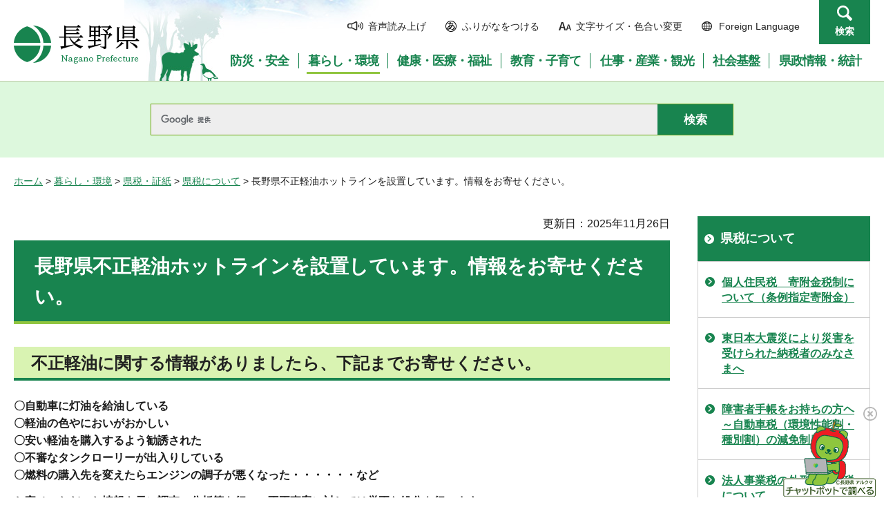

--- FILE ---
content_type: text/html
request_url: https://www.pref.nagano.lg.jp/zeimu/kurashi/kenze/aramashi/hotline.html
body_size: 6565
content:
<?xml version="1.0" encoding="utf-8"?>
<!DOCTYPE html PUBLIC "-//W3C//DTD XHTML 1.0 Transitional//EN" "http://www.w3.org/TR/xhtml1/DTD/xhtml1-transitional.dtd">
<html xmlns="http://www.w3.org/1999/xhtml" lang="ja" xml:lang="ja">
<head>
<meta http-equiv="Content-Type" content="text/html; charset=utf-8" />
<meta http-equiv="Content-Style-Type" content="text/css" />
<meta http-equiv="Content-Script-Type" content="text/javascript" />

<title>長野県不正軽油ホットラインを設置しています。情報をお寄せください。／長野県</title>

<meta name="author" content="長野県" />
<meta name="viewport" content="width=device-width, maximum-scale=3.0" />
<meta name="format-detection" content="telephone=no" />
<link href="/shared/site_rn/style/default.css" rel="stylesheet" type="text/css" media="all" />
<link href="/shared/site_rn/style/layout.css" rel="stylesheet" type="text/css" media="all" />
<link href="/shared/templates/free_rn/style/edit.css" rel="stylesheet" type="text/css" media="all" />
<link href="/shared/site_rn/style/smartphone.css" rel="stylesheet" media="only screen and (max-width : 640px)" type="text/css" class="mc_css" />
<link href="/shared/site_rn/images/favicon/favicon.ico" rel="shortcut icon" type="image/vnd.microsoft.icon" />
<link href="/shared/site_rn/images/favicon/apple-touch-icon-precomposed.png" rel="apple-touch-icon-precomposed" />
<script type="text/javascript" src="/shared/site_rn/js/jquery.js"></script>
<script type="text/javascript" src="/shared/site_rn/js/setting.js"></script>
<script type="text/javascript" src="/shared/system/js/furigana/ysruby.js"></script>
<script type="text/javascript" src="/shared/js/readspeaker/ReadSpeaker.js?pids=embhl"></script>





<script type="text/javascript" src="/shared/js/ga.js"></script>
<script type="text/javascript" src="/shared/js/ga_social_tracking.js"></script>
</head>
<body class="format_free no_javascript">
<script type="text/javascript" src="/shared/site_rn/js/init.js"></script>
<div id="tmp_wrapper">
<noscript>
<p>このサイトではJavaScriptを使用したコンテンツ・機能を提供しています。JavaScriptを有効にするとご利用いただけます。</p>
</noscript>
<p><a href="#tmp_honbun" class="skip">本文へスキップします。</a></p>
<div id="tmp_hg">

<div id="tmp_header">
<div class="container">
<div id="tmp_hlogo">
<p><a href="/index.html"><span>長野県Nagano Prefecture</span></a></p>
</div>
<div id="tmp_means">
<ul id="tmp_hnavi">
	<li class="hnavi_sound"><a accesskey="L" href="//app-as.readspeaker.com/cgi-bin/rsent?customerid=9726&amp;lang=ja_jp&amp;readid=tmp_readcontents&amp;url=" onclick="readpage(this.href, 'tmp_readspeaker'); return false;" rel="nofollow" target="_blank"><span>音声読み上げ</span></a></li>
	<li class="hnavi_kana"><a data-contents="tmp_wrapper" href="javascript:void(0);" id="furigana">ふりがなをつける</a></li>
	<li class="hnavi_change"><a href="/moji/index.html"><span>文字サイズ・色合い変更</span></a></li>
	<li lang="en" xml:lang="en" class="hnavi_language"><a href="/government/index.html"><span>Foreign Language</span></a></li>
	<li class="hnavi_contact"><a href="/otoiawase/index.html"><span>お問い合わせ</span></a></li>
	<li class="hnavi_search"><a href="javascript:void(0)">検索</a></li>
</ul>
<div class="gnavi">
<ul>
	<li class="glist1"><a href="/bosaianzen/index.html"><span>防災・安全</span></a></li>
	<li class="glist2"><a href="/kurashi/index.html"><span>暮らし・環境</span></a></li>
	<li class="glist3"><a href="/kenko/index.html"><span>健康・医療・福祉</span></a></li>
	<li class="glist4"><a href="/kyoiku/index.html"><span>教育・子育て</span></a></li>
	<li class="glist5"><a href="/sangyo/index.html"><span>仕事・産業・観光</span></a></li>
	<li class="glist6"><a href="/infra/index.html"><span>社会基盤</span></a></li>
	<li class="glist7"><a href="/kensei/index.html"><span>県政情報・統計</span></a></li>
</ul>
</div>
</div>
</div>
<ul id="tmp_hnavi_s">
	<li id="tmp_hnavi_access"><a href="/zaikatsu/kensei/gaiyo/chousha/floor/index.html"><span class="icon">&nbsp;</span><span class="text">アクセス</span></a></li>
	<li id="tmp_hnavi_lmenu"><a href="javascript:void(0);"><span class="icon">&nbsp;</span><span class="text">メニュー</span></a></li>
	<li id="tmp_hnavi_rmenu"><a href="javascript:void(0);"><span class="icon">&nbsp;</span><span class="text">検索</span></a></li>
</ul>
<div id="tmp_sma_menu">
<div id="tmp_sma_lmenu" class="wrap_sma_sch">
<div class="sma_sch">
<div id="tmp_wrap_sma_lnavi">&nbsp;</div>
<p class="close_btn"><a href="javascript:void(0);"><span>閉じる</span></a></p>
</div>
</div>
<div id="tmp_sma_rmenu" class="wrap_sma_sch">
<div class="sma_sch">
<div id="tmp_wrap_sma_rnavi">
<div id="tmp_search_popup" class="rn_menu">
<div class="search_information">
<div class="container"><a href="javascript:void(0)" class="btn_close_top btn_close">閉じる</a></div>
<div class="panel_search search_content">
<div class="search_keyword">
<div class="form_search">
<div class="form_search_top">
<p class="search_title">キーワードから探す</p>
<a href="/koho/kensei/koho/homepage/kensaku.html" class="how_to_use">検索の使い方</a></div>
<div id="tmp_menu_search_inner" class="rn_search_inner">
<form action="/search/result.html" id="tmp_gsearch_menu" name="tmp_gsearch_menu">
<div id="tmp_gsearch_menu_inner2" class="rn_search_inner2">
<div class="wrap_sch_box">
<p class="sch_box"><input id="tmp_menu_query" name="q" size="31" title="サイト内検索" type="text" class="rn_query" /></p>
</div>
<div class="wrap_sch_btn">
<p class="sch_btn"><input id="tmp_menu_search_submit" name="sa" type="submit" value="検索" class="rn_search_submit" /></p>
<p id="tmp_sma_search_hidden"><input name="cx" type="hidden" value="015495834277161279722:k-gumiktbnm" /> <input name="ie" type="hidden" value="UTF-8" /> <input name="cof" type="hidden" value="FORID:9" /></p>
</div>
</div>
</form>
</div>
</div>
<div class="frequently_search">
<p class="search_title">よく検索されるキーワード</p>
<ul class="keyword_list">
	<li id="tmp_search_ajax"><a href="/search_keyword.html" id="tmp_search_ajax_href">よく検索されるキーワード</a></li>
</ul>
</div>
</div>
<div class="search_purpose_top">
<p class="search_title">目的から探す</p>
<ul class="purpose_list">
	<li>目的から探す</li>
</ul>
</div>
<a href="javascript:void(0)" class="btn_close_bottom btn_close">閉じる</a></div>
</div>
</div>
<p class="close_btn"><a href="javascript:void(0);"><span>閉じる</span></a></p>
</div>
</div>
</div>
</div>
</div>

<div id="tmp_wrap_header_search" class="wrap_rn_search">
<div id="tmp_header_search" class="container">
<div id="tmp_header_search_inner" class="rn_search_inner">
<form action="/search/result.html" id="tmp_gsearch_header" name="tmp_gsearch_header">
<div id="tmp_gsearch_header_inner2" class="rn_search_inner2">
<div class="wrap_sch_box">
<p class="sch_box"><input id="tmp_query" title="サイト内検索" name="q" size="31" type="text" class="rn_query" /></p>
</div>
<div class="wrap_sch_btn">
<p class="sch_btn"><input id="tmp_header_search_submit" name="sa" type="submit" value="検索" class="rn_search_submit" /></p>
<p id="tmp_menu_search_hidden">
	<input name="cx" type="hidden" value="015495834277161279722:k-gumiktbnm" />
	<input name="ie" type="hidden" value="UTF-8" />
	<input name="cof" type="hidden" value="FORID:9" />
</p>
</div>
</div>
</form>
</div>
</div>
</div>

</div>
<div id="tmp_pankuzu">
<p><a href="/index.html">ホーム</a> &gt; <a href="/kurashi/index.html">暮らし・環境</a> &gt; <a href="/kurashi/kenze/index.html">県税・証紙</a> &gt; <a href="/zeimu/kurashi/kenze/aramashi/aramashi/index.html">県税について</a> &gt; 長野県不正軽油ホットラインを設置しています。情報をお寄せください。</p>
</div>
<div id="tmp_wrap_main" class="column_rnavi">
<div id="tmp_main">
<div class="wrap_col_main">
<div class="col_main">
<p id="tmp_honbun" class="skip">ここから本文です。</p>
<div id="tmp_readspeaker" class="rs_preserve rs_skip"></div>
<div id="tmp_readcontents">

<p id="tmp_update">更新日：2025年11月26日</p>

<div id="tmp_contents">
<h1>長野県不正軽油ホットラインを設置しています。情報をお寄せください。</h1>
<h2>不正軽油に関する情報がありましたら、下記までお寄せください。</h2>
<p><strong>〇自動車に灯油を給油している<br />
〇軽油の色やにおいがおかしい<br />
〇安い軽油を購入するよう勧誘された<br />
〇不審なタンクローリーが出入りしている<br />
〇燃料の購入先を変えたらエンジンの調子が悪くなった・・・・・・など</strong></p>
<p><strong>お寄せいただいた情報を元に調査・分析等を行い、不正事案に対しては厳正な処分を行います。</strong></p>
<h2>≪ながのけん不正軽油ホットライン≫</h2>
<p><strong>フリーダイヤル・・・</strong><strong>0120-940-050</strong></p>
<ul>
	<li>受付時間は平日の午前9時から午後5時。</li>
	<li>長野県内のみ。</li>
</ul>
<p><strong>ファクシミリ・・・</strong><strong>026-235-7497</strong></p>
<p>軽油引取税に関するお問い合わせは、管轄する県税事務所までお問い合わせください。</p>
<h2>不正ガソリンに関する情報<a id="gasoline">&nbsp;</a></h2>
<p>不正ガソリンに関する情報は、<a href="http://www.nta.go.jp/publication/pamph/kansetsu/6185/" target="_blank">「不正ガソリン110番」（外部サイト）（別ウィンドウで外部サイトが開きます）</a>に情報をお寄せください。</p>
<p>&nbsp;</p>
<p>&nbsp;</p>
</div>
<div class="rs_skip">
</div>
</div>

<div id="tmp_feedback">
<div id="tmp_feedback_ttl">
<p>より良いウェブサイトにするためにみなさまのご意見をお聞かせください</p>
</div>
<div id="tmp_feedback_cnt">
<form id="feedback" method="post" action="/cgi-bin/feedback/feedback.cgi">
    <p><input type="hidden" name="page_id" value="9348" /> <input type="hidden" name="page_title" value="長野県不正軽油ホットラインを設置しています。情報をお寄せください。" /> <input type="hidden" name="page_url" value="https://www.pref.nagano.lg.jp/zeimu/kurashi/kenze/aramashi/hotline.html" /> <input type="hidden" name="item_cnt" value="2" /></p>
    <fieldset><legend>このページの情報は役に立ちましたか？</legend>
    <p><input id="que1_1" type="radio" name="item_1" value="役に立った" /> <label for="que1_1">1：役に立った</label></p>
    <p><input id="que1_2" type="radio" name="item_1" value="ふつう" /> <label for="que1_2">2：ふつう</label></p>
    <p><input id="que1_3" type="radio" name="item_1" value="役に立たなかった" /> <label for="que1_3">3：役に立たなかった</label></p>
    </fieldset>
    <p><input type="hidden" name="label_1" value="質問：このページの情報は役に立ちましたか？" /> <input type="hidden" name="nes_1" value="0" /> <input type="hidden" name="img_1" /> <input type="hidden" name="img_alt_1" /> <input type="hidden" name="mail_1" value="0" /> </p>
    <fieldset><legend>このページの情報は見つけやすかったですか？</legend>
    <p><input id="que2_1" type="radio" name="item_2" value="見つけやすかった" /> <label for="que2_1">1：見つけやすかった</label></p>
    <p><input id="que2_2" type="radio" name="item_2" value="ふつう" /> <label for="que2_2">2：ふつう</label></p>
    <p><input id="que2_3" type="radio" name="item_2" value="見つけにくかった" /> <label for="que2_3">3：見つけにくかった</label></p>
    </fieldset>
    <p><input type="hidden" name="label_2" value="質問：このページの情報は見つけやすかったですか？" /> <input type="hidden" name="nes_2" value="0" /> <input type="hidden" name="img_2" /> <input type="hidden" name="img_alt_2" /> <input type="hidden" name="mail_2" value="0" /> </p>
    <p class="submit"><input type="submit" value="送信" /></p>
</form>
</div>
</div>

</div>
</div>
<div class="wrap_col_rgt_navi">
<div class="col_rgt_navi">

<div id="tmp_lnavi">
<div id="tmp_lnavi_ttl">
<p><a href="/zeimu/kurashi/kenze/aramashi/aramashi/index.html">県税について</a></p>
</div>
<div id="tmp_lnavi_cnt">
<ul>
<li><a href="/zeimu/kurashi/kenze/aramashi/aramashi/kifukin.html">個人住民税　寄附金税制について（条例指定寄附金）</a></li>
<li><a href="/zeimu/kurashi/kenze/aramashi/aramashi/saigai/index.html">東日本大震災により災害を受けられた納税者のみなさまへ</a></li>
<li><a href="/zeimu/kurashi/kenze/aramashi/aramashi/shogaisha/index.html">障害者手帳をお持ちの方ヘ～自動車税（環境性能割・種別割）の減免制度～</a></li>
<li><a href="/zeimu/kurashi/kenze/aramashi/aramashi/aramashi/index.html">法人事業税の外形標準課税について</a></li>
<li><a href="/zeimu/kurashi/kenze/aramashi/aramashi/haitowari/index.html">県民税配当割について</a></li>
<li><a href="/zeimu/kurashi/kenze/aramashi/aramashi/golfujo/index.html">ゴルフ場利用税について</a></li>
<li><a href="/zeimu/kurashi/kenze/aramashi/aramashi/koteshisanze.html">大規模の償却資産に係る固定資産税について</a></li>
<li><a href="/zeimu/kurashi/kenze/aramashi/aramashi/kentabakoze.html">県たばこ税について</a></li>
<li><a href="/zeimu/kurashi/kenze/aramashi/aramashi/keyu/index.html">軽油引取税について</a></li>
<li><a href="/zeimu/kurashi/kenze/aramashi/aramashi/shotokuwari/index.html">県民税株式等譲渡所得割について</a></li>
<li><a href="/zeimu/kurashi/kenze/aramashi/aramashi/shuryoze.html">狩猟税について</a></li>
<li><a href="/zeimu/kurashi/kenze/aramashi/aramashi/kokuze.html">鉱区税について</a></li>
<li><a href="/zeimu/kurashi/kenze/aramashi/aramashi/chihoshohize.html">地方消費税について</a></li>
<li><a href="/zeimu/kurashi/kenze/aramashi/aramashi/jidoshaze/index.html">自動車税種別割について</a></li>
<li><a href="/zeimu/kurashi/kenze/aramashi/aramashi/shutokuze/index.html">自動車税環境性能割について</a></li>
<li><a href="/zeimu/kurashi/kenze/aramashi/aramashi/rishiwari.html">県民税利子割について</a></li>
<li><a href="/zeimu/kurashi/kenze/aramashi/aramashi/fudosan/index.html">不動産取得税について</a></li>
<li><a href="/zeimu/kurashi/kenze/aramashi/aramashi/hojinjigyo.html">法人事業税について</a></li>
<li><a href="/zeimu/kurashi/kenze/aramashi/aramashi/kojinjigyo.html">個人事業税について</a></li>
<li><a href="/zeimu/kurashi/kenze/aramashi/aramashi/hojinkenmin.html">法人県民税について</a></li>
<li><a href="/zeimu/kurashi/kenze/aramashi/aramashi/kojinkenmin/index.html">個人県民税について</a></li>
<li><a href="/zeimu/kurashi/kenze/aramashi/aramashi/kozafurikae.html">口座振替のおすすめ</a></li>
<li><a href="/zeimu/kurashi/kenze/aramashi/aramashi/kanpukin.html">還付金の受け取りについて</a></li>
<li><a href="/zeimu/kurashi/kenze/aramashi/aramashi/qa/index.html">県税Q＆A</a></li>
<li><a href="/zeimu/kurashi/kenze/aramashi/aramashi/kakuju.html">創業応援減税（中小法人・NPO法人）、NPO法人活動支援税制を実施しています</a></li>
<li><a href="/zeimu/kurashi/kenze/aramashi/aramashi/sagi.html">税務職員を装った「振り込め詐欺」にご注意ください！</a></li>
<li><a href="/zeimu/kurashi/kenze/aramashi/aramashi/chui.html">不審な電話にご用心！にせ税務職員にご注意を!</a></li>
<li><a href="/zeimu/kurashi/kenze/aramashi/aramashi/oshirase/index.html">税金のお知らせ</a></li>
<li><a href="/zeimu/kurashi/kenze/aramashi/aramashi/english/index.html">税金のお知らせ（英語）</a></li>
<li><a href="/zeimu/kurashi/kenze/aramashi/aramashi/chinese/index.html">税金のお知らせ（中国語）</a></li>
<li><a href="/zeimu/kurashi/kenze/aramashi/aramashi/portuguese/index.html">税金のお知らせ（ポルトガル語）</a></li>
<li><a href="/zeimu/kurashi/kenze/aramashi/aramashi/jidoshaze/shohinchuko/shohinchuko.html">商品中古自動車の自動車税種別割減免について</a></li>
<li><a href="/zeimu/kurashi/kenze/aramashi/aramashi/saigai/genmensyousai.html">県税の災害減免制度について</a></li>
<li><a href="/zeimu/kurashi/kenze/aramashi/aramashi/shotokuwari/shotokuwari.html">県民税株式等譲渡所得割について(申告のしかた・申告書の書き方）</a></li>
<li><a href="/zeimu/kurashi/kenze/aramashi/aramashi/haitowari/shinkokusho.html">県民税配当割申告書の記載方法等について</a></li>
<li><a href="/zeimu/kurashi/kenze/aramashi/aramashi/golfujo/hikaze.html">ゴルフ場利用税非課税のお知らせ</a></li>
<li><a href="/zeimu/kurashi/kenze/aramashi/aramashi/english/toiawase.html">県税に関するお問い合わせ先（英語）</a></li>
<li><a href="/zeimu/kurashi/kenze/aramashi/aramashi/portuguese/toiawase.html">県税に関するお問い合わせ先（ポルトガル語）</a></li>
<li><a href="/zeimu/kurashi/kenze/aramashi/aramashi/chinese/toiawase.html">県税に関するお問い合わせ先（中国語）</a></li>
<li><a href="/zeimu/kurashi/kenze/aramashi/aramashi/qa/hojin.html">法人県民税 Q＆A</a></li>
<li><a href="/zeimu/kurashi/kenze/aramashi/aramashi/qa/kojinjigyo.html">個人事業税 Q＆A</a></li>
<li><a href="/zeimu/kurashi/kenze/aramashi/aramashi/qa/hojinjigyo.html">法人事業税 Q＆A</a></li>
<li><a href="/zeimu/kurashi/kenze/aramashi/aramashi/qa/keyu.html">軽油引取税 Q＆A</a></li>
<li><a href="/zeimu/kurashi/kenze/aramashi/aramashi/qa/jidoshaze.html">自動車税種別割Q＆A</a></li>
<li><a href="/zeimu/kurashi/kenze/aramashi/aramashi/qa/qa.html">県税一般 Q＆A 1</a></li>
<li><a href="/zeimu/kurashi/kenze/aramashi/aramashi/qa/qa-02.html">県税一般 Q＆A 2</a></li>
<li><a href="/zeimu/oshirase29nouzeisyoumei.html">自動車税種別割の減免承認をした自動車について納税証明書は送付していません</a></li>
<li><a href="/zeimu/kurashi/kenze/hogohyouka2.html">特定個人情報保護評価書の作成・公表について</a></li>
<li><a href="/zeimu/30jizeityousahoryuu.html">自動車税種別割納税通知書を送付しない自動車があります</a></li>
<li><a href="/zeimu/kurashi/kenze/aramashi/aramashi/keyu/fusekeyu.html">不正軽油発見のため、軽油の抜取り調査をおこないました。</a></li>
<li><a href="/zeimu/30jizeikoufuri.html">口座振替を依頼されている方への領収書、納税証明書の送付を廃止します</a></li>
<li><a href="/zeimu/kurashi/kenze/aramashi/kyogikai/index.html">長野県租税教育推進協議会</a></li>
<li><a href="/zeimu/30jizeikanpu.html">【自動車税種別割】年度途中に抹消登録（廃車）又は名義変更登録した場合の自動車税種別割について</a></li>
<li><a href="/zeimu/kurashi/kenze/aramashi/aramashi/jidoshaze/souhusakihenkou.html">自動車税種別割納税通知書の送付先変更の手続きについて</a></li>
<li><a href="/zeimu/kurashi/kenze/aramashi/aramashi/hojin/eltax.html">eLTAXのご利用について</a></li>
<li><a href="/zeimu/kurashi/kenze/aramashi/aramashi/tokubetsuze/index-tokubetsuhojinjigyoze.html">特別法人事業税（国税）について</a></li>
<li><a href="/zeimu/kurashi/kenze/aramashi/aramashi/hojinchoka.html">法人県民税法人税割の超過課税の適用期間延長について</a></li>
<li><a href="/zeimu/kurashi/kenze/aramashi/aramashi/aramashi/gakkohoujin-kifu.html">条例指定寄附金（学校法人関係）</a></li>
<li><a href="/zeimu/kurashi/kenze/aramashi/aramashi/riinsyou.html">徴税吏員証紛失公告</a></li>
<li><a href="/zeimu/r4invoice.html">消費税のインボイス制度（適格請求書等保存方式）について</a></li>
<li><a href="/zeimu/kurashi/kenze/aramashi/aramashi/250425nouzeitutisyo.html">令和7年度自動車税種別割納税通知書を発送しました</a></li>
<li><a href="/zeimu/happyou/20203press.html">県税の賦課徴収事務に係る「特定個人情報保護評価書（全項目評価書）」について、ご意見を募集します</a></li>
<li><a href="/zeimu/kurashi/kenze/aramashi/aramashi/zeimuoshirase.html">税務課からのお知らせ</a></li>
<li><a href="/zeimu/kurashi/kenze/aramashi/aramashi/denshishinsei.html">県税の電子申請一覧</a></li>
<li><a href="/zeimu/syukuhakuzeitop.html">宿泊税について</a></li>
<li><a href="/zeimu/kurashi/kenze/tokei/kenzeshunyu/index.html">税務統計資料（県税収入の状況）</a></li>
<li><a href="/zeimu/20210518.html">県税の軽減制度について</a></li>
<li><a href="/zeimu/kurashi/kenze/aramashi/genmen.html">災害等にあったときの県税の減免、猶予等について</a></li>
<li><a href="/zeimu/kurashi/kenze/aramashi/covid-19.html">新型コロナウイルス感染症に関する県税の対応等について</a></li>
<li><a href="/zeimu/kurashi/kenze/aramashi/aramashi/nofusaki.html">県税の納付方法について</a></li>
<li><a href="/zeimu/kurashi/kenze/youshikiannai.html">県税関係様式（納税証明書の請求など）</a></li>
<li><a href="/zeimu/kurashi/kenze/aramashi/aramashi/toiawase/index.html">県税についての問い合わせ先</a></li>
<li><a href="/zeimu/20210517.html">県税関係書類の押印の取扱いについて</a></li>
<li><a href="/zeimu/kurashi/kenze/aramashi/aramashi/toiawase/renrakusaki.html">自動車税についての問い合わせ先</a></li>
<li><a href="/zeimu/kurashi/kenze/aramashi/hotline.html">長野県不正軽油ホットラインを設置しています。情報をお寄せください。</a></li>
<li><a href="/zeimu/kurashi/kenze/aramashi/aramashi/kurashitokenzei.html">県税パンフレット「くらしと県税」</a></li>
<li><a href="/zeimu/kurashi/kenze/kobai/joho/index.html">長野県公売情報</a></li>
<li><a href="/zeimu/kurashi/kenze/r8jizeifuutoukokukoku.html">自動車税種別割納税通知書送付用封筒に掲載する広告の募集</a></li>
</ul>
</div>
</div>
<ul class="rnavi_btn">
	<li><a href="https://www.go-nagano.net/" target="_blank"><img alt="GoNAGANOバナー冬" src="/library_images/rnavi_b2.jpg" /></a></li>
	<li><a href="https://denwa-relay-service.jp/web_inquiry/?token=wzglneAGC3prhYO6Tt92yfRvNoaqIP" target="_blank"><img alt="電話リレーサービス手話で電話" src="/library_images/rnavi_shuwa.png" /></a></li>
</ul>
<ul class="rnavi_list_btn">
	<li class="rnavi_event"><a href="/koho/event_info.html" class="icon_calendar">イベント情報</a></li>
</ul>

</div>
</div>
</div>
</div>

<div id="tmp_footer">
<div class="container">
<div class="footer_cnt">
<address>
<p><span class="title">長野県庁</span>法人番号1000020200000</p>
<p>〒380-8570 <br />
長野県長野市大字南長野字幅下692-2　</p>
<p>電話：026-232-0111（代表）</p>
</address>
</div>
<ul class="fnavi">
    <li><a href="/koho/kensei/koho/homepage/riyo.html" class="arrow_r_gr">このサイトの考え方</a> </li>
    <li><a href="/accessibility/index.html" class="arrow_r_gr">ウェブアクセシビリティ方針</a> </li>
    <li><a href="/koho/kensei/koho/homepage/kojinjoho.html" class="arrow_r_gr">個人情報について</a> </li>
    <li><a href="/sitemap.html" class="arrow_r_gr">サイトマップ</a> </li>
    <li><a href="/koho/kensei/shichoson/link/index.html" class="arrow_r_gr">リンク集</a> </li>
    <li><a href="/koho/kensei/koho/homepage/link.html" class="arrow_r_gr">リンクについて</a> </li>
    <li><a href="/zaikatsu/kensei/gaiyo/chousha/floor/index.html" class="arrow_r_gr">県庁フロア・アクセス案内</a> </li>
    <li><a href="/otoiawase/index.html" class="arrow_r_gr">お問い合わせ</a> </li>
</ul>
<div class="pnavi">
<p class="ptop"><a href="#tmp_header"><span>ページの先頭へ戻る</span></a></p>
</div>
</div>
<p lang="en" xml:lang="en" class="copyright">Copyright &copy; Nagano Prefecture. <br />
All Rights Reserved.</p>
</div>

</div>
<script type="text/javascript" src="/shared/js/dropdownmenu.js"></script>
<script type="text/javascript" src="/shared/site_rn/js/function.js"></script>
<script type="text/javascript" src="/shared/site_rn/js/main.js"></script>
</body>
</html>
